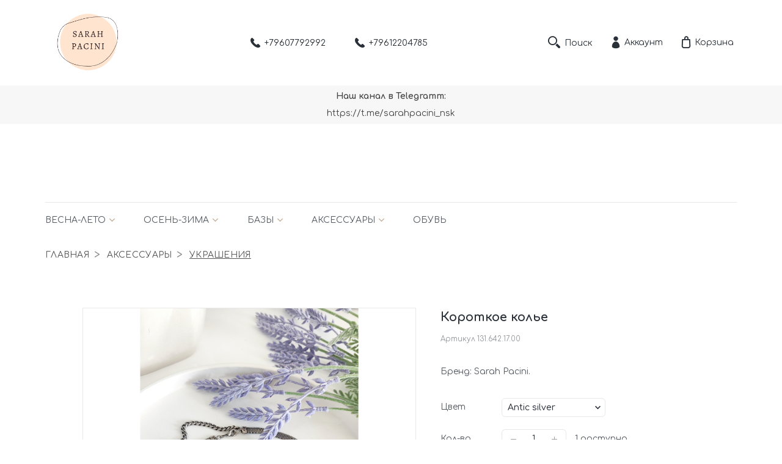

--- FILE ---
content_type: text/html; charset=utf-8
request_url: https://sarahpacini.shop/product/korotkoe-kolie
body_size: 14208
content:








<!DOCTYPE html>
<html class="palette_1" >
  <head><meta data-config="{&quot;product_id&quot;:229962893}" name="page-config" content="" /><meta data-config="{&quot;money_with_currency_format&quot;:{&quot;delimiter&quot;:&quot; &quot;,&quot;separator&quot;:&quot;.&quot;,&quot;format&quot;:&quot;%n %u&quot;,&quot;unit&quot;:&quot;руб&quot;,&quot;show_price_without_cents&quot;:1},&quot;currency_code&quot;:&quot;RUR&quot;,&quot;currency_iso_code&quot;:&quot;RUB&quot;,&quot;default_currency&quot;:{&quot;title&quot;:&quot;Российский рубль&quot;,&quot;code&quot;:&quot;RUR&quot;,&quot;rate&quot;:1.0,&quot;format_string&quot;:&quot;%n %u&quot;,&quot;unit&quot;:&quot;руб&quot;,&quot;price_separator&quot;:&quot;&quot;,&quot;is_default&quot;:true,&quot;price_delimiter&quot;:&quot;&quot;,&quot;show_price_with_delimiter&quot;:true,&quot;show_price_without_cents&quot;:true},&quot;facebook&quot;:{&quot;pixelActive&quot;:false,&quot;currency_code&quot;:&quot;RUB&quot;,&quot;use_variants&quot;:null},&quot;vk&quot;:{&quot;pixel_active&quot;:null,&quot;price_list_id&quot;:null},&quot;new_ya_metrika&quot;:true,&quot;ecommerce_data_container&quot;:&quot;dataLayer&quot;,&quot;common_js_version&quot;:null,&quot;vue_ui_version&quot;:null,&quot;feedback_captcha_enabled&quot;:null,&quot;account_id&quot;:850384,&quot;hide_items_out_of_stock&quot;:false,&quot;forbid_order_over_existing&quot;:true,&quot;minimum_items_price&quot;:null,&quot;enable_comparison&quot;:true,&quot;locale&quot;:&quot;ru&quot;,&quot;client_group&quot;:null,&quot;consent_to_personal_data&quot;:{&quot;active&quot;:true,&quot;obligatory&quot;:true,&quot;description&quot;:&quot;\u003cp\u003eНастоящим подтверждаю, что я ознакомлен и согласен с условиями \u003ca href=\&quot;/page/oferta\&quot; target=\&quot;blank\&quot;\u003eоферты и политики конфиденциальности\u003c/a\u003e.\u003c/p\u003e&quot;},&quot;recaptcha_key&quot;:&quot;6LfXhUEmAAAAAOGNQm5_a2Ach-HWlFKD3Sq7vfFj&quot;,&quot;recaptcha_key_v3&quot;:&quot;6LcZi0EmAAAAAPNov8uGBKSHCvBArp9oO15qAhXa&quot;,&quot;yandex_captcha_key&quot;:&quot;ysc1_ec1ApqrRlTZTXotpTnO8PmXe2ISPHxsd9MO3y0rye822b9d2&quot;,&quot;checkout_float_order_content_block&quot;:true,&quot;available_products_characteristics_ids&quot;:null,&quot;sber_id_app_id&quot;:&quot;5b5a3c11-72e5-4871-8649-4cdbab3ba9a4&quot;,&quot;theme_generation&quot;:3,&quot;quick_checkout_captcha_enabled&quot;:false,&quot;max_order_lines_count&quot;:500,&quot;sber_bnpl_min_amount&quot;:1000,&quot;sber_bnpl_max_amount&quot;:150000,&quot;counter_settings&quot;:{&quot;data_layer_name&quot;:&quot;dataLayer&quot;,&quot;new_counters_setup&quot;:false,&quot;add_to_cart_event&quot;:true,&quot;remove_from_cart_event&quot;:true,&quot;add_to_wishlist_event&quot;:true},&quot;site_setting&quot;:{&quot;show_cart_button&quot;:true,&quot;show_service_button&quot;:false,&quot;show_marketplace_button&quot;:false,&quot;show_quick_checkout_button&quot;:false},&quot;warehouses&quot;:[],&quot;captcha_type&quot;:&quot;google&quot;,&quot;human_readable_urls&quot;:false}" name="shop-config" content="" /><meta name='js-evnvironment' content='production' /><meta name='default-locale' content='ru' /><meta name='insales-redefined-api-methods' content="[]" /><script type="text/javascript" src="https://static.insales-cdn.com/assets/static-versioned/v3.72/static/libs/lodash/4.17.21/lodash.min.js"></script>
<!--InsalesCounter -->
<script type="text/javascript">
(function() {
  if (typeof window.__insalesCounterId !== 'undefined') {
    return;
  }

  try {
    Object.defineProperty(window, '__insalesCounterId', {
      value: 850384,
      writable: true,
      configurable: true
    });
  } catch (e) {
    console.error('InsalesCounter: Failed to define property, using fallback:', e);
    window.__insalesCounterId = 850384;
  }

  if (typeof window.__insalesCounterId === 'undefined') {
    console.error('InsalesCounter: Failed to set counter ID');
    return;
  }

  let script = document.createElement('script');
  script.async = true;
  script.src = '/javascripts/insales_counter.js?7';
  let firstScript = document.getElementsByTagName('script')[0];
  firstScript.parentNode.insertBefore(script, firstScript);
})();
</script>
<!-- /InsalesCounter -->

    <!-- meta -->
<meta charset="UTF-8" />

<title>Короткое колье - купить в интернет магазине Sarah Pacini</title><meta name="description" content="Купить Короткое колье в интернет-магазине Sarah Pacini.
Цена - 10 900 руб. Быстрая доставка.
☎️ +79607792992
Смотрите все товары в разделе «Украшения»
">
<style lang="scss">
:root {
  --color-background-1:#ffffff;
  --color-background-sub-1:#ffffff;
  --color-text-1:#282f36;
  --color-link-1:#bfa58e;
  --color-border-1:#e6e8e9;


  --color-background-2:#ffffff;
  --color-background-sub-2:#ffe5cf;
  --color-text-2:#ffe5cf;
  --color-link-2:#ffe5cf;
  --color-border-2:#e5e5e5;


  --color-background-3:#f5f5f5;
  --color-background-sub-3:#ffe5cf;
  --color-text-3:#434343;
  --color-link-3:#434343;
  --color-border-3:#e5e5e5;

  --color-border-1:#e6e8e9;



  --logotype-font-family: "El Messiri";
  --font-size-logo: 40px;
  --font-family-primary: "Comfortaa";
  --font-size-primary: 14px;
  --font-weight: 400;
  --layout-width: 1160px;
  
  --body_background_color:#ffffff;
  --body_background_use:;
  --body_background_type:stretch;
  --background_container_use:1;
  --icon-size:1.15rem;
  --border-radius:6px;
  --button-size:1rem;
  --mask-pack:;
  --collection_size:12;
  --product_not_available:hidden;
  --collection_product_always_link:0;
  --enabled_live_search:0;
  --body_background_image:url(https://static.insales-cdn.com/assets/1/1014/1459190/1736006949/body_background_image.jpg);
  --language_locale:ru;

  --collection_product_layout:;
  --collection_product_labels_layout:;
  --collection_product_image_change:;
  --collection_product_show_compare:;
  --collection_product_variants:;
  --collection_product_variants_limit:;
  --collection_products_anime:;
  --collection_products_anime_repeat_once:;
  --collection_product_show_variant_caption:;
  --collection_product_hide_variant_on_mobile:;
  --collection_product_image_fit:;
  --collection_product_image_ratio:;
  --theme-layout-delta:1;
  --theme-fixed-sidebar-color:#ffffff;
  --background_container:#fafafa;
  
  --breadcrumb_setter:theme=angle-delimeter, uppercase, active-underline;colorSheme=mono;showPageHeading=false;
  --breadcrumb_horizontal_align:;
}
[v-cloak] {
  display: none;
}
</style>


<meta data-config="{&quot;feedback_captcha_enabled&quot;: false }" name="theme-settings" content=""><script type="text/javascript">
  window.disalow_insales_product_schema = true
</script>
<meta name="robots" content="index,follow" />
<meta http-equiv="X-UA-Compatible" content="IE=edge,chrome=1" />
<meta name="viewport" content="width=device-width, initial-scale=1.0" />
<meta name="SKYPE_TOOLBAR" content="SKYPE_TOOLBAR_PARSER_COMPATIBLE" />
<meta name="format-detection" content="telephone=no"><!-- FIXME: правильные пути сразу из платформы -->









<meta name="handle" content="[]" data-current-collection="[]"


>
<script>
  var menuPaths = {
    collections: [],
    
    
  }
</script>

<script type="text/javascript">
  function domReady() {
    if (!location.pathname.includes('/bank_receipts') && !location.pathname.includes('/new_order')) {
      return;
    }
    if (location.pathname.includes('/new_order')) {
      var elButton = document.querySelector('.js-co-sidebar-toggler');
      var elContainer = document.querySelector('.js-co-sidebar-toggler + .js-co-sidebar');
      if (elButton) {
        elButton.onclick = function(e){
          var containerDisplay = elContainer.style.display;
          if(containerDisplay == 'block'){
            elContainer.style.display = 'none';
          } else{
            elContainer.style.display = 'block';
          }
        }
      }

      var elCheckbox = document.querySelector('[for="order_use_bonus_points"] input.js-input-field');
      var elContainer2 = document.querySelector('[for="order_use_bonus_points"] + .bonus_points');
      if (elCheckbox) {
        elCheckbox.onchange = function(e){
          if(elCheckbox.checked){
            elContainer2.style.display = 'block';
          } else{
            elContainer2.style.display = 'none';
          }
        }
      }
    }
    else {
      function getPdf(el) {
        el.onclick = function(e) {
          var target = e.target;
          var action = target.getAttribute('formaction');
          target.setAttribute('type', 'submit');
        }
      }
      new getPdf(get_pdf_receipt);
    }
  }
  document.addEventListener("DOMContentLoaded", domReady);
</script>





<!-- canonical url--><link rel="canonical" href="https://sarahpacini.shop/product/korotkoe-kolie"/>


<!-- rss feed-->
    <meta property="og:title" content="Короткое колье">
    <meta property="og:type" content="website">
    <meta property="og:url" content="https://sarahpacini.shop/product/korotkoe-kolie">

    
      <meta property="og:image" content="https://static.insales-cdn.com/images/products/1/3737/2640932505/IMG_20260108_135205.jpg">
    




<!-- icons-->
<link rel="icon" type="image/png" sizes="16x16" href="https://static.insales-cdn.com/assets/1/1014/1459190/1736006949/favicon.png" />
    <link rel="stylesheet" type="text/css" href="https://static.insales-cdn.com/assets/vue-ui/vue.ui.v1.19.25.css">
    
    <script src="https://code.jquery.com/jquery-3.3.1.min.js"></script>
    
    <script>
$(document).ready(function() { 
  var button = $('#button-up');	
  $(window).scroll (function () {
    if ($(this).scrollTop () > 300) {
      button.fadeIn();
    } else {
      button.fadeOut();
    }
});	 
button.on('click', function(){
$('body, html').animate({
scrollTop: 0
}, 800);
return false;
});		 
});
</script>	
  <meta name='product-id' content='229962893' />
</head>
  <body>
<!-- Yandex.Metrika counter -->
<script type="text/javascript" >
   (function(m,e,t,r,i,k,a){m[i]=m[i]||function(){(m[i].a=m[i].a||[]).push(arguments)};
   m[i].l=1*new Date();k=e.createElement(t),a=e.getElementsByTagName(t)[0],k.async=1,k.src=r,a.parentNode.insertBefore(k,a)})
   (window, document, "script", "https://mc.yandex.ru/metrika/tag.js", "ym");

   ym(65943160, "init", {
        webvisor:true,
        ecommerce:dataLayer,
        clickmap:true,
        trackLinks:true,
        accurateTrackBounce:true
   });
</script>
<script type="text/javascript">
  window.dataLayer = window.dataLayer || [];
  window.dataLayer.push({"ecommerce":{"currencyCode":"RUB","detail":{"products":[{"id":229962893,"name":"Короткое колье","category":"Каталог","price":10900.0}]}}});
</script>
<noscript><div><img src="https://mc.yandex.ru/watch/65943160" style="position:absolute; left:-9999px;" alt="" /></div></noscript>
<!-- /Yandex.Metrika counter -->

    <noscript>
<div class="njs-alert-overlay">
  <div class="njs-alert-wrapper">
    <div class="njs-alert">
      <p>Включите в вашем браузере JavaScript!</p>
    </div>
  </div>
</div>
</noscript>

    <div id="app"
      checkbox-hide-native
      radio-hide-native
      icon-theme="rounded"
      date-format="dd mmmm yyyy"
      date-format-comments="dd mmmm yyyy"
      layout-version="1"
    >
    <div class='wrapper-cloak layout-clear ' v-cloak >

      <header>
      
        <ui-layout-part
  class="top-panel-menu"
  settings-bind="16271993"
  hot-conf
  palette="palette_1"
  color-sheme="background-main"
  v-hidden="[,'','md',['md','']]"
  type="header"
  
  wide-background
  
  
  padding-top="1"
  padding-bottom="1"
>
<ui-grid
  vertical-align="center"
  horizontal-align="between"
>
  <ui-grid-cell
    cells='5'
    cells-xs='1'
    class="pl-0i"
  >
    <ui-modal-toggle
      color-sheme=transparent
      modal-name="top_menu"
    >
      <ui-icon icon="menu.mobile"></ui-icon>
    </ui-modal-toggle>
  </ui-grid-cell>
  <ui-grid-cell
    class="text-center"
    cells="2"
    cells-sm="2"
      >
        
        
        <ui-logotype
          v-hidden="[['','ss']]"
          logotype-type="image"
          image="https://static.insales-cdn.com/assets/1/1014/1459190/1736006949/logotype.jpg"
          title="Sarah Pacini"
        >
        </ui-logotype>
      </a>
  </ui-grid-cell>
  <ui-grid-cell
    cells="5"
    cells-sm='5'
    cells-xs='7'
  >
    <ui-grid
      vertical-align="center"
      horizontal-align="right"
      hr-gutter="1rem"
    >
      <ui-grid-cell>
        <ui-modal-toggle
          color-sheme='transparent'
          theme="no-padding"
          icon="fa fa-search"
          modal-name="top_menu_search"
        >
        </ui-modal-toggle>
      </ui-grid-cell>

      
          <ui-grid-cell
            >
             <ui-button
                variant="link"
                color-sheme='transparent'
                theme="no-padding, decoration_none"
                href="/client_account/orders"
                title=""
                >
                <ui-icon icon="fas fa-user" />
             </ui-button>
          </ui-grid-cell>
      

      

      <ui-grid-cell class='top-panel-cart'>
        <ui-cart-widget
          color-sheme="transparent"
          title="Корзина"
          hide-amount
        >
        </ui-cart-widget>
      </ui-grid-cell>
      <ui-grid-cell>
        <ui-languages
          :list-languages="[{&quot;title&quot;:&quot;Русский&quot;,&quot;icon_url&quot;:&quot;https://static.insales-cdn.com/images/flags/1/3273/904393/flag/ru.png&quot;,&quot;locale&quot;:&quot;ru&quot;,&quot;switch_url&quot;:&quot;/product/korotkoe-kolie&quot;}]"
  ></ui-languages>
      </ui-grid-cell>
    </ui-grid>
    </ui-grid-cell>
  </ui-grid>

    <ui-modal
      class="palette_1"
      icon-close="icon-times"
      name="top_menu"
      show-overlay
      type="panel"
      position="left"
      animation="slideFromLeft"
    >

      <ui-grid-cell cells='12'>
        <div>
          <ui-text
            class="font-size_h2 font-weight_bold"
            style="padding: 1rem 0;"
          >
            Меню
          </ui-text>
          
          <ui-async-menu
    hot-conf
class=""
:config="{
            1: {
              type: 'drop',
              position: 'bottom',
              icons: ['fa fa-angle-right', 'fa fa-angle-left']
            },
            default: {
              type: 'drop',
              position: 'bottom',
              icons: ['fa fa-angle-right', 'fa fa-angle-left']
            }
          }"
layout="vertical_1"
theme=""
color-sheme="default"
data-menu-id=""
vertical-align="top"
horizontal-align="left"
base-class="mobile"

setter=""
    
    data-menu-handle=""
    ><ui-async-menu-item
        hot-conf
        layout="default"
        color-sheme="default"
        theme="active-text-underline"
        data-menu-item-id="10025784"
       opened-current 
      >
        <a is="ui-async-menu-link"
          href="/"
          link-source="menu"
          
        >Главная</a>
      </ui-async-menu-item><ui-async-menu-item
        hot-conf
        layout="default"
        color-sheme="default"
        theme="active-text-underline"
        data-menu-item-id="9981550"
       opened-current 
      >
        <a is="ui-async-menu-link"
          href="/collection/all"
          link-source="menu"
          
        >Каталог</a>
      </ui-async-menu-item><ui-async-menu-item
        hot-conf
        layout="default"
        color-sheme="default"
        theme="active-text-underline"
        data-menu-item-id="10025787"
       opened-current 
      >
        <a is="ui-async-menu-link"
          href="/page/contacts"
          link-source="menu"
          
        >Контакты</a>
      </ui-async-menu-item><ui-async-menu-item
        hot-conf
        layout="default"
        color-sheme="default"
        theme="active-text-underline"
        data-menu-item-id="10025834"
       opened-current 
      >
        <a is="ui-async-menu-link"
          href="https://api.whatsapp.com/send?phone=79607792992&text=&source=&data=&app_absent="
          link-source="menu"
          
        >8 960 779 29 92</a>
      </ui-async-menu-item></ui-async-menu>
          
        </div>
      </ui-grid-cell>

      <ui-grid-cell>
        <ui-text
          class="font-weight_bold font-size_h2"
          style="padding: 1rem 0;"
        >
          Каталог
        </ui-text>
        <div>
          
          
          <ui-async-menu
      hot-conf
class=""
:config="{
            1: {
              type: 'collapse',
              direction: 'vertical',
              icons: ['fa fa-angle-right', 'fa fa-angle-left']
            },
            default: {
              position: 'bottom',
              type: 'collapse',
              direction: 'vertical',
              icons: ['fa fa-angle-right', 'fa fa-angle-left']
            }
          }"
layout="vertical_1"
theme=""
color-sheme="default"
data-menu-id="collection-menu"
vertical-align="top"
horizontal-align="left"
base-class="mobile"

setter=""
    ><ui-async-menu-item
            hot-conf
            layout="default"
            color-sheme="default"
            theme="active-text-underline"
           opened-current 
          >
            <a is="ui-async-menu-link"
              href="/collection/osen-zima"
              link-handle="osen-zima"
              link-source="collection"
            >Весна-лето</a><ui-async-menu slot="submenu"/><ui-async-menu-item
            hot-conf
            layout="default"
            color-sheme="default"
            theme="active-text-underline"
           opened-current 
          >
            <a is="ui-async-menu-link"
              href="/collection/trikotazh-2"
              link-handle="trikotazh-2"
              link-source="collection"
            >Блузы, джемперы</a></ui-async-menu-item><ui-async-menu-item
            hot-conf
            layout="default"
            color-sheme="default"
            theme="active-text-underline"
           opened-current 
          >
            <a is="ui-async-menu-link"
              href="/collection/platya-i-tuniki"
              link-handle="platya-i-tuniki"
              link-source="collection"
            >Платья и туники</a></ui-async-menu-item><ui-async-menu-item
            hot-conf
            layout="default"
            color-sheme="default"
            theme="active-text-underline"
           opened-current 
          >
            <a is="ui-async-menu-link"
              href="/collection/bryuki-i-legginsy"
              link-handle="bryuki-i-legginsy"
              link-source="collection"
            >Брюки и леггинсы</a></ui-async-menu-item><ui-async-menu-item
            hot-conf
            layout="default"
            color-sheme="default"
            theme="active-text-underline"
           opened-current 
          >
            <a is="ui-async-menu-link"
              href="/collection/yubki"
              link-handle="yubki"
              link-source="collection"
            >Юбки</a></ui-async-menu-item><ui-async-menu-item
            hot-conf
            layout="default"
            color-sheme="default"
            theme="active-text-underline"
           opened-current 
          >
            <a is="ui-async-menu-link"
              href="/collection/kardigany-i-poncho"
              link-handle="kardigany-i-poncho"
              link-source="collection"
            >Кардиганы</a></ui-async-menu-item><ui-async-menu-item
            hot-conf
            layout="default"
            color-sheme="default"
            theme="active-text-underline"
           opened-current 
          >
            <a is="ui-async-menu-link"
              href="/collection/zhakety-i-trenchi"
              link-handle="zhakety-i-trenchi"
              link-source="collection"
            >Жакеты и тренчи</a></ui-async-menu-item><ui-async-menu-item
            hot-conf
            layout="default"
            color-sheme="default"
            theme="active-text-underline"
           opened-current 
          >
            <a is="ui-async-menu-link"
              href="/collection/rubashki-2"
              link-handle="rubashki-2"
              link-source="collection"
            >Рубашки</a></ui-async-menu-item><ui-async-menu-item
            hot-conf
            layout="default"
            color-sheme="default"
            theme="active-text-underline"
           opened-current 
          >
            <a is="ui-async-menu-link"
              href="/collection/verhnyaya-odezhda-2"
              link-handle="verhnyaya-odezhda-2"
              link-source="collection"
            >Верхняя одежда</a></ui-async-menu-item><ui-async-menu-item
            hot-conf
            layout="default"
            color-sheme="default"
            theme="active-text-underline"
           opened-current 
          >
            <a is="ui-async-menu-link"
              href="/collection/palantiny"
              link-handle="palantiny"
              link-source="collection"
            >Палантины</a></ui-async-menu-item></ui-async-menu></ui-async-menu-item><ui-async-menu-item
            hot-conf
            layout="default"
            color-sheme="default"
            theme="active-text-underline"
           opened-current 
          >
            <a is="ui-async-menu-link"
              href="/collection/odezhda"
              link-handle="odezhda"
              link-source="collection"
            >Осень-зима</a><ui-async-menu slot="submenu"/><ui-async-menu-item
            hot-conf
            layout="default"
            color-sheme="default"
            theme="active-text-underline"
           opened-current 
          >
            <a is="ui-async-menu-link"
              href="/collection/trikotazh"
              link-handle="trikotazh"
              link-source="collection"
            >Джемперы, свитеры</a></ui-async-menu-item><ui-async-menu-item
            hot-conf
            layout="default"
            color-sheme="default"
            theme="active-text-underline"
           opened-current 
          >
            <a is="ui-async-menu-link"
              href="/collection/katalog-1-6fb082"
              link-handle="katalog-1-6fb082"
              link-source="collection"
            >Платья и туники</a></ui-async-menu-item><ui-async-menu-item
            hot-conf
            layout="default"
            color-sheme="default"
            theme="active-text-underline"
           opened-current 
          >
            <a is="ui-async-menu-link"
              href="/collection/katalog-1-0e4613"
              link-handle="katalog-1-0e4613"
              link-source="collection"
            >Брюки и леггинсы</a></ui-async-menu-item><ui-async-menu-item
            hot-conf
            layout="default"
            color-sheme="default"
            theme="active-text-underline"
           opened-current 
          >
            <a is="ui-async-menu-link"
              href="/collection/katalog-1-25be89"
              link-handle="katalog-1-25be89"
              link-source="collection"
            >Юбки</a></ui-async-menu-item><ui-async-menu-item
            hot-conf
            layout="default"
            color-sheme="default"
            theme="active-text-underline"
           opened-current 
          >
            <a is="ui-async-menu-link"
              href="/collection/kardigany"
              link-handle="kardigany"
              link-source="collection"
            >Кардиганы</a></ui-async-menu-item><ui-async-menu-item
            hot-conf
            layout="default"
            color-sheme="default"
            theme="active-text-underline"
           opened-current 
          >
            <a is="ui-async-menu-link"
              href="/collection/rubashki"
              link-handle="rubashki"
              link-source="collection"
            >Рубашки</a></ui-async-menu-item><ui-async-menu-item
            hot-conf
            layout="default"
            color-sheme="default"
            theme="active-text-underline"
           opened-current 
          >
            <a is="ui-async-menu-link"
              href="/collection/kardigany-zhakety"
              link-handle="kardigany-zhakety"
              link-source="collection"
            >Жакеты и тренчи</a></ui-async-menu-item><ui-async-menu-item
            hot-conf
            layout="default"
            color-sheme="default"
            theme="active-text-underline"
           opened-current 
          >
            <a is="ui-async-menu-link"
              href="/collection/verhnyaya-odezhda"
              link-handle="verhnyaya-odezhda"
              link-source="collection"
            >Верхняя одежда</a></ui-async-menu-item><ui-async-menu-item
            hot-conf
            layout="default"
            color-sheme="default"
            theme="active-text-underline"
           opened-current 
          >
            <a is="ui-async-menu-link"
              href="/collection/sharfy-i-shapki"
              link-handle="sharfy-i-shapki"
              link-source="collection"
            >Шарфы и шапки</a></ui-async-menu-item></ui-async-menu></ui-async-menu-item><ui-async-menu-item
            hot-conf
            layout="default"
            color-sheme="default"
            theme="active-text-underline"
           opened-current 
          >
            <a is="ui-async-menu-link"
              href="/collection/bazy"
              link-handle="bazy"
              link-source="collection"
            >Базы</a><ui-async-menu slot="submenu"/><ui-async-menu-item
            hot-conf
            layout="default"
            color-sheme="default"
            theme="active-text-underline"
           opened-current 
          >
            <a is="ui-async-menu-link"
              href="/collection/longslivy-vodolazki"
              link-handle="longslivy-vodolazki"
              link-source="collection"
            >Лонгсливы, водолазки</a></ui-async-menu-item><ui-async-menu-item
            hot-conf
            layout="default"
            color-sheme="default"
            theme="active-text-underline"
           opened-current 
          >
            <a is="ui-async-menu-link"
              href="/collection/futbolki-topy"
              link-handle="futbolki-topy"
              link-source="collection"
            >Футболки, топы</a></ui-async-menu-item><ui-async-menu-item
            hot-conf
            layout="default"
            color-sheme="default"
            theme="active-text-underline"
           opened-current 
          >
            <a is="ui-async-menu-link"
              href="/collection/udlinennye-bazy"
              link-handle="udlinennye-bazy"
              link-source="collection"
            >Удлиненные базы</a></ui-async-menu-item><ui-async-menu-item
            hot-conf
            layout="default"
            color-sheme="default"
            theme="active-text-underline"
           opened-current 
          >
            <a is="ui-async-menu-link"
              href="/collection/setki"
              link-handle="setki"
              link-source="collection"
            >Сетки</a></ui-async-menu-item></ui-async-menu></ui-async-menu-item><ui-async-menu-item
            hot-conf
            layout="default"
            color-sheme="default"
            theme="active-text-underline"
           opened-current 
          >
            <a is="ui-async-menu-link"
              href="/collection/aksessuary"
              link-handle="aksessuary"
              link-source="collection"
            >Аксессуары</a><ui-async-menu slot="submenu"/><ui-async-menu-item
            hot-conf
            layout="default"
            color-sheme="default"
            theme="active-text-underline"
           opened-current 
          >
            <a is="ui-async-menu-link"
              href="/collection/aksessuary-golovnye-ubory"
              link-handle="aksessuary-golovnye-ubory"
              link-source="collection"
            >Украшения</a></ui-async-menu-item><ui-async-menu-item
            hot-conf
            layout="default"
            color-sheme="default"
            theme="active-text-underline"
           opened-current 
          >
            <a is="ui-async-menu-link"
              href="/collection/remni"
              link-handle="remni"
              link-source="collection"
            >Ремни</a></ui-async-menu-item><ui-async-menu-item
            hot-conf
            layout="default"
            color-sheme="default"
            theme="active-text-underline"
           opened-current 
          >
            <a is="ui-async-menu-link"
              href="/collection/sumki"
              link-handle="sumki"
              link-source="collection"
            >Сумки</a></ui-async-menu-item><ui-async-menu-item
            hot-conf
            layout="default"
            color-sheme="default"
            theme="active-text-underline"
           opened-current 
          >
            <a is="ui-async-menu-link"
              href="/collection/mitenki"
              link-handle="mitenki"
              link-source="collection"
            >Митенки</a></ui-async-menu-item></ui-async-menu></ui-async-menu-item><ui-async-menu-item
            hot-conf
            layout="default"
            color-sheme="default"
            theme="active-text-underline"
           opened-current 
          >
            <a is="ui-async-menu-link"
              href="/collection/obuv"
              link-handle="obuv"
              link-source="collection"
            >Обувь</a></ui-async-menu-item></ui-async-menu>
        </div>
      </ui-grid-cell>
    </ui-modal>

    <ui-modal
      class="palette_1"
      icon-close="icon-times"
      name="top_menu_search"
      show-overlay
      type="panel"
      position="top"
    >
    <ui-grid-cell
      cells='12'
    >
    <ui-search-widget
      placeholder="Поиск"
      class="in-header"
      search-icon="fa fa-search"
    ></ui-search-widget>
    </ui-grid-cell>
  </ui-modal>
</ui-layout-part>

      
        


<ui-toolbar
  type="static"
  v-hidden="[['','sm'],'',,]"
  class="toolbar-header-widget toolbar-16312085"
>
  <ui-layout-part
    hot-conf
    settings-bind="16312085"
    padding-top="0"
    padding-bottom="0"
    palette="palette_1"
    color-sheme="background-main"
    type="widget"
    
    wide-background
    
    
    :dinamic-variables="[
    {
      settings: 'logo-max-width',
      prop: '--logo-max-width',
      value: '140',
      unit: 'px'
    }
    ]"
 >
  <ui-header-widget
    hot-conf
    layout="logo_phone_controls"
  >

<!-- logo -->
<ui-header-block
  area-name="logo"
>


  <ui-logotype
    hot-conf
    logotype-type="image"
    image="https://static.insales-cdn.com/assets/1/1014/1459190/1736006949/logotype.jpg"
    title="Sarah Pacini"
    logo-max-width="140"
  >
  </ui-logotype>
</ui-header-block>

<!-- phone -->
<ui-header-block
  area-name="phone"
  >
  
<ui-phone
   hot-conf
   color-sheme="transparent-background-color-text"
   theme="no-padding"
   icon="icon-phone"
   phone="+79607792992"
>
  <ui-editor>
    
      +79607792992
    
  </ui-editor>
</ui-phone>


<ui-phone
  hot-conf
  color-sheme="transparent-background-color-text"
  theme="no-padding"
  icon="icon-phone"
  phone="+79612204785"
>
    <ui-editor>
       +79612204785
    </ui-editor>
</ui-phone>
  

</ui-header-block>

<!-- controls -->
<ui-header-block
  area-name="controls"
>

<ui-modal-toggle
      color-sheme='transparent'
      theme="no-padding"
      icon="search.button"
      modal-name="top_menu_search16312085"
    >
    Поиск
</ui-modal-toggle>


  <ui-cabinet-widget
    title="Аккаунт"
    :use-badge="true"
  >
    Аккаунт
  </ui-cabinet-widget>




  <ui-cart-widget
    hot-conf
    layout="view-drop_1"
    title="Корзина"
    cart-clear-caption="Корзина пуста"
    go-to-cart-caption="Перейти к корзине"
    cart-price-caption="Всего: "
    hide-amount
    drop
    drop-list-layout="view-drop_2"
    theme="auto"
    class="color-text"
    :use-badge="true"
    
    not-last
    
  >
    <template slot="caption">Корзина</template>
  </ui-cart-widget>





</ui-header-block>
<!-- /controls -->

</ui-header-widget>
</ui-layout-part>
</ui-toolbar>



<!-- search modal -->
<ui-modal
  class="palette_1"
  icon-close="fa fa-close"
  name="top_menu_search16312085"
  :fade-time="2000"
  show-overlay
  type="modal"
>
  <ui-grid-cell cells='12' class="mt-1 mb-1">
    <ui-search-widget
      placeholder="Поиск"
      class="in-header fade_in_scale"
      search-icon="search.button"
      autofocus
    ></ui-search-widget>
  </ui-grid-cell>
</ui-modal>

      
        <ui-layout-part
 settings-bind="53916463"
 palette="palette_3"
 padding-top="2"
 padding-bottom="2"
 margin-top="0"
 margin-bottom="10"
 color-sheme="background-main"
 is-adaptive-vertical-margin
 type="widget"
 
  wide-background
 
 
 
  hot-conf
  v-hidden="[,'',,]"
>

  <ui-editor>
    <p style="text-align: center;"><strong>Наш канал в Telegramm:</strong></p><p style="text-align: center;">https://t.me/sarahpacini_nsk</p>
  </ui-editor>

</ui-layout-part>

      
        

<ui-grid-cell
class="palette_1"
v-hidden="[,'','md',['md','']]"
>
<ui-layout-part
 class="header-menu-wrapper"
 type="widget"
 color-sheme="background-sub"
 
  wide-background
 
 
 ><ui-menu
      hot-conf
class=""
:config="{
     1: {
	   position: 'bottom',
       type: 'drop',
       direction: 'horizontal',
       icons: ['fas fa-angle-down', 'fas fa-angle-up']
     },
  	2: {
   	   position: 'bottom',
       type: 'drop',
       direction: 'vertical',
       icons: ['fas fa-angle-right', 'fas fa-angle-left']
  	},
     default: {
       position: 'right',
       type: 'drop',
       direction: 'vertical',
       icons: ['fa fa-angle-right', 'fa fa-angle-left']
     }
   }"
layout=""
theme="horizontal-align_left"
color-sheme="is-nav-header"
data-menu-id="collection-menu"
vertical-align="top"
horizontal-align="left"
base-class="header"

setter=""
    ><ui-menu-item
            hot-conf
            layout="is-nav-header"
            color-sheme="is-nav-header"
            theme=""
          
          >
            <a is="ui-menu-link"
              href="/collection/osen-zima"
              link-handle="osen-zima"
              link-source="collection"
            >Весна-лето</a><ui-menu slot="submenu"/><ui-menu-item
            hot-conf
            layout="is-nav-header"
            color-sheme="is-nav-header"
            theme=""
          
          >
            <a is="ui-menu-link"
              href="/collection/trikotazh-2"
              link-handle="trikotazh-2"
              link-source="collection"
            >Блузы, джемперы</a></ui-menu-item><ui-menu-item
            hot-conf
            layout="is-nav-header"
            color-sheme="is-nav-header"
            theme=""
          
          >
            <a is="ui-menu-link"
              href="/collection/platya-i-tuniki"
              link-handle="platya-i-tuniki"
              link-source="collection"
            >Платья и туники</a></ui-menu-item><ui-menu-item
            hot-conf
            layout="is-nav-header"
            color-sheme="is-nav-header"
            theme=""
          
          >
            <a is="ui-menu-link"
              href="/collection/bryuki-i-legginsy"
              link-handle="bryuki-i-legginsy"
              link-source="collection"
            >Брюки и леггинсы</a></ui-menu-item><ui-menu-item
            hot-conf
            layout="is-nav-header"
            color-sheme="is-nav-header"
            theme=""
          
          >
            <a is="ui-menu-link"
              href="/collection/yubki"
              link-handle="yubki"
              link-source="collection"
            >Юбки</a></ui-menu-item><ui-menu-item
            hot-conf
            layout="is-nav-header"
            color-sheme="is-nav-header"
            theme=""
          
          >
            <a is="ui-menu-link"
              href="/collection/kardigany-i-poncho"
              link-handle="kardigany-i-poncho"
              link-source="collection"
            >Кардиганы</a></ui-menu-item><ui-menu-item
            hot-conf
            layout="is-nav-header"
            color-sheme="is-nav-header"
            theme=""
          
          >
            <a is="ui-menu-link"
              href="/collection/zhakety-i-trenchi"
              link-handle="zhakety-i-trenchi"
              link-source="collection"
            >Жакеты и тренчи</a></ui-menu-item><ui-menu-item
            hot-conf
            layout="is-nav-header"
            color-sheme="is-nav-header"
            theme=""
          
          >
            <a is="ui-menu-link"
              href="/collection/rubashki-2"
              link-handle="rubashki-2"
              link-source="collection"
            >Рубашки</a></ui-menu-item><ui-menu-item
            hot-conf
            layout="is-nav-header"
            color-sheme="is-nav-header"
            theme=""
          
          >
            <a is="ui-menu-link"
              href="/collection/verhnyaya-odezhda-2"
              link-handle="verhnyaya-odezhda-2"
              link-source="collection"
            >Верхняя одежда</a></ui-menu-item><ui-menu-item
            hot-conf
            layout="is-nav-header"
            color-sheme="is-nav-header"
            theme=""
          
          >
            <a is="ui-menu-link"
              href="/collection/palantiny"
              link-handle="palantiny"
              link-source="collection"
            >Палантины</a></ui-menu-item></ui-menu></ui-menu-item><ui-menu-item
            hot-conf
            layout="is-nav-header"
            color-sheme="is-nav-header"
            theme=""
          
          >
            <a is="ui-menu-link"
              href="/collection/odezhda"
              link-handle="odezhda"
              link-source="collection"
            >Осень-зима</a><ui-menu slot="submenu"/><ui-menu-item
            hot-conf
            layout="is-nav-header"
            color-sheme="is-nav-header"
            theme=""
          
          >
            <a is="ui-menu-link"
              href="/collection/trikotazh"
              link-handle="trikotazh"
              link-source="collection"
            >Джемперы, свитеры</a></ui-menu-item><ui-menu-item
            hot-conf
            layout="is-nav-header"
            color-sheme="is-nav-header"
            theme=""
          
          >
            <a is="ui-menu-link"
              href="/collection/katalog-1-6fb082"
              link-handle="katalog-1-6fb082"
              link-source="collection"
            >Платья и туники</a></ui-menu-item><ui-menu-item
            hot-conf
            layout="is-nav-header"
            color-sheme="is-nav-header"
            theme=""
          
          >
            <a is="ui-menu-link"
              href="/collection/katalog-1-0e4613"
              link-handle="katalog-1-0e4613"
              link-source="collection"
            >Брюки и леггинсы</a></ui-menu-item><ui-menu-item
            hot-conf
            layout="is-nav-header"
            color-sheme="is-nav-header"
            theme=""
          
          >
            <a is="ui-menu-link"
              href="/collection/katalog-1-25be89"
              link-handle="katalog-1-25be89"
              link-source="collection"
            >Юбки</a></ui-menu-item><ui-menu-item
            hot-conf
            layout="is-nav-header"
            color-sheme="is-nav-header"
            theme=""
          
          >
            <a is="ui-menu-link"
              href="/collection/kardigany"
              link-handle="kardigany"
              link-source="collection"
            >Кардиганы</a></ui-menu-item><ui-menu-item
            hot-conf
            layout="is-nav-header"
            color-sheme="is-nav-header"
            theme=""
          
          >
            <a is="ui-menu-link"
              href="/collection/rubashki"
              link-handle="rubashki"
              link-source="collection"
            >Рубашки</a></ui-menu-item><ui-menu-item
            hot-conf
            layout="is-nav-header"
            color-sheme="is-nav-header"
            theme=""
          
          >
            <a is="ui-menu-link"
              href="/collection/kardigany-zhakety"
              link-handle="kardigany-zhakety"
              link-source="collection"
            >Жакеты и тренчи</a></ui-menu-item><ui-menu-item
            hot-conf
            layout="is-nav-header"
            color-sheme="is-nav-header"
            theme=""
          
          >
            <a is="ui-menu-link"
              href="/collection/verhnyaya-odezhda"
              link-handle="verhnyaya-odezhda"
              link-source="collection"
            >Верхняя одежда</a></ui-menu-item><ui-menu-item
            hot-conf
            layout="is-nav-header"
            color-sheme="is-nav-header"
            theme=""
          
          >
            <a is="ui-menu-link"
              href="/collection/sharfy-i-shapki"
              link-handle="sharfy-i-shapki"
              link-source="collection"
            >Шарфы и шапки</a></ui-menu-item></ui-menu></ui-menu-item><ui-menu-item
            hot-conf
            layout="is-nav-header"
            color-sheme="is-nav-header"
            theme=""
          
          >
            <a is="ui-menu-link"
              href="/collection/bazy"
              link-handle="bazy"
              link-source="collection"
            >Базы</a><ui-menu slot="submenu"/><ui-menu-item
            hot-conf
            layout="is-nav-header"
            color-sheme="is-nav-header"
            theme=""
          
          >
            <a is="ui-menu-link"
              href="/collection/longslivy-vodolazki"
              link-handle="longslivy-vodolazki"
              link-source="collection"
            >Лонгсливы, водолазки</a></ui-menu-item><ui-menu-item
            hot-conf
            layout="is-nav-header"
            color-sheme="is-nav-header"
            theme=""
          
          >
            <a is="ui-menu-link"
              href="/collection/futbolki-topy"
              link-handle="futbolki-topy"
              link-source="collection"
            >Футболки, топы</a></ui-menu-item><ui-menu-item
            hot-conf
            layout="is-nav-header"
            color-sheme="is-nav-header"
            theme=""
          
          >
            <a is="ui-menu-link"
              href="/collection/udlinennye-bazy"
              link-handle="udlinennye-bazy"
              link-source="collection"
            >Удлиненные базы</a></ui-menu-item><ui-menu-item
            hot-conf
            layout="is-nav-header"
            color-sheme="is-nav-header"
            theme=""
          
          >
            <a is="ui-menu-link"
              href="/collection/setki"
              link-handle="setki"
              link-source="collection"
            >Сетки</a></ui-menu-item></ui-menu></ui-menu-item><ui-menu-item
            hot-conf
            layout="is-nav-header"
            color-sheme="is-nav-header"
            theme=""
          
          >
            <a is="ui-menu-link"
              href="/collection/aksessuary"
              link-handle="aksessuary"
              link-source="collection"
            >Аксессуары</a><ui-menu slot="submenu"/><ui-menu-item
            hot-conf
            layout="is-nav-header"
            color-sheme="is-nav-header"
            theme=""
          
          >
            <a is="ui-menu-link"
              href="/collection/aksessuary-golovnye-ubory"
              link-handle="aksessuary-golovnye-ubory"
              link-source="collection"
            >Украшения</a></ui-menu-item><ui-menu-item
            hot-conf
            layout="is-nav-header"
            color-sheme="is-nav-header"
            theme=""
          
          >
            <a is="ui-menu-link"
              href="/collection/remni"
              link-handle="remni"
              link-source="collection"
            >Ремни</a></ui-menu-item><ui-menu-item
            hot-conf
            layout="is-nav-header"
            color-sheme="is-nav-header"
            theme=""
          
          >
            <a is="ui-menu-link"
              href="/collection/sumki"
              link-handle="sumki"
              link-source="collection"
            >Сумки</a></ui-menu-item><ui-menu-item
            hot-conf
            layout="is-nav-header"
            color-sheme="is-nav-header"
            theme=""
          
          >
            <a is="ui-menu-link"
              href="/collection/mitenki"
              link-handle="mitenki"
              link-source="collection"
            >Митенки</a></ui-menu-item></ui-menu></ui-menu-item><ui-menu-item
            hot-conf
            layout="is-nav-header"
            color-sheme="is-nav-header"
            theme=""
          
          >
            <a is="ui-menu-link"
              href="/collection/obuv"
              link-handle="obuv"
              link-source="collection"
            >Обувь</a></ui-menu-item></ui-menu>

</ui-layout-part>
</ui-grid-cell>

      
        


<ui-layout-part
  hot-conf
  type="widget"
  settings-bind="16271996"
  padding-top="0"
  padding-bottom="0"
  palette="palette_1"
  color-sheme="background-main"
  
  wide-background
  
  
  v-hidden="[['','sm'],'',,]"
><div v-hidden="['', ['sm', '']]">
    <ui-modal-toggle
      color-sheme=transparent
      modal-name="top_menu16271996"
      theme="no-padding"
    >
      <ui-icon
        icon="menu.mobile"
      >
      </ui-icon>
    </ui-modal-toggle>
  </div>
  <div v-hidden="['', ['', 'sm']]"><ui-menu-layout hot-conf :dinamic-variables="[{
                  settings: 'menu-font-size',
                  prop: '--menu-font-size',
                  value: '1',
                  unit: 'rem'
                },
                {
                  settings: 'padding-item-hr',
                  prop: '--padding-item-hr',
                  value: '1.5',
                  unit: 'rem'
                },
                {
                  settings: 'border-width',
                  prop: '--border-width',
                  value: '1',
                  unit: 'px'
                }]"><ui-menu
      hot-conf
class=""
:config="{
     1: {
     position: 'bottom',
       type: 'drop',
       direction: 'row',
       icons: ['fas fa-angle-down', 'fas fa-angle-up']
     },
    2: {
       position: 'bottom',
       type: 'drop',
       direction: 'vertical',
       icons: ['fas fa-angle-right', 'fas fa-angle-left']
    },
     default: {
       position: 'right',
       type: 'drop',
       direction: 'vertical',
       icons: ['fa fa-angle-right', 'fa fa-angle-left']
     }
   }"
layout="view_1"
theme=",,,hover_link_1,font-normal,uppercase,menu-border-top"
color-sheme="default"
data-menu-id="collection-menu"
vertical-align="middle"
horizontal-align="left"
base-class="menu"
 on-line 
more-caption="Еще"setter=""
    ><ui-menu-item
            hot-conf
            layout="default"
            color-sheme="default"
            theme=""
          
          >
            <a is="ui-menu-link"
              href="/collection/osen-zima"
              link-handle="osen-zima"
              link-source="collection"
            >Весна-лето</a><ui-menu slot="submenu"/><ui-menu-item
            hot-conf
            layout="default"
            color-sheme="default"
            theme=""
          
          >
            <a is="ui-menu-link"
              href="/collection/trikotazh-2"
              link-handle="trikotazh-2"
              link-source="collection"
            >Блузы, джемперы</a></ui-menu-item><ui-menu-item
            hot-conf
            layout="default"
            color-sheme="default"
            theme=""
          
          >
            <a is="ui-menu-link"
              href="/collection/platya-i-tuniki"
              link-handle="platya-i-tuniki"
              link-source="collection"
            >Платья и туники</a></ui-menu-item><ui-menu-item
            hot-conf
            layout="default"
            color-sheme="default"
            theme=""
          
          >
            <a is="ui-menu-link"
              href="/collection/bryuki-i-legginsy"
              link-handle="bryuki-i-legginsy"
              link-source="collection"
            >Брюки и леггинсы</a></ui-menu-item><ui-menu-item
            hot-conf
            layout="default"
            color-sheme="default"
            theme=""
          
          >
            <a is="ui-menu-link"
              href="/collection/yubki"
              link-handle="yubki"
              link-source="collection"
            >Юбки</a></ui-menu-item><ui-menu-item
            hot-conf
            layout="default"
            color-sheme="default"
            theme=""
          
          >
            <a is="ui-menu-link"
              href="/collection/kardigany-i-poncho"
              link-handle="kardigany-i-poncho"
              link-source="collection"
            >Кардиганы</a></ui-menu-item><ui-menu-item
            hot-conf
            layout="default"
            color-sheme="default"
            theme=""
          
          >
            <a is="ui-menu-link"
              href="/collection/zhakety-i-trenchi"
              link-handle="zhakety-i-trenchi"
              link-source="collection"
            >Жакеты и тренчи</a></ui-menu-item><ui-menu-item
            hot-conf
            layout="default"
            color-sheme="default"
            theme=""
          
          >
            <a is="ui-menu-link"
              href="/collection/rubashki-2"
              link-handle="rubashki-2"
              link-source="collection"
            >Рубашки</a></ui-menu-item><ui-menu-item
            hot-conf
            layout="default"
            color-sheme="default"
            theme=""
          
          >
            <a is="ui-menu-link"
              href="/collection/verhnyaya-odezhda-2"
              link-handle="verhnyaya-odezhda-2"
              link-source="collection"
            >Верхняя одежда</a></ui-menu-item><ui-menu-item
            hot-conf
            layout="default"
            color-sheme="default"
            theme=""
          
          >
            <a is="ui-menu-link"
              href="/collection/palantiny"
              link-handle="palantiny"
              link-source="collection"
            >Палантины</a></ui-menu-item></ui-menu></ui-menu-item><ui-menu-item
            hot-conf
            layout="default"
            color-sheme="default"
            theme=""
          
          >
            <a is="ui-menu-link"
              href="/collection/odezhda"
              link-handle="odezhda"
              link-source="collection"
            >Осень-зима</a><ui-menu slot="submenu"/><ui-menu-item
            hot-conf
            layout="default"
            color-sheme="default"
            theme=""
          
          >
            <a is="ui-menu-link"
              href="/collection/trikotazh"
              link-handle="trikotazh"
              link-source="collection"
            >Джемперы, свитеры</a></ui-menu-item><ui-menu-item
            hot-conf
            layout="default"
            color-sheme="default"
            theme=""
          
          >
            <a is="ui-menu-link"
              href="/collection/katalog-1-6fb082"
              link-handle="katalog-1-6fb082"
              link-source="collection"
            >Платья и туники</a></ui-menu-item><ui-menu-item
            hot-conf
            layout="default"
            color-sheme="default"
            theme=""
          
          >
            <a is="ui-menu-link"
              href="/collection/katalog-1-0e4613"
              link-handle="katalog-1-0e4613"
              link-source="collection"
            >Брюки и леггинсы</a></ui-menu-item><ui-menu-item
            hot-conf
            layout="default"
            color-sheme="default"
            theme=""
          
          >
            <a is="ui-menu-link"
              href="/collection/katalog-1-25be89"
              link-handle="katalog-1-25be89"
              link-source="collection"
            >Юбки</a></ui-menu-item><ui-menu-item
            hot-conf
            layout="default"
            color-sheme="default"
            theme=""
          
          >
            <a is="ui-menu-link"
              href="/collection/kardigany"
              link-handle="kardigany"
              link-source="collection"
            >Кардиганы</a></ui-menu-item><ui-menu-item
            hot-conf
            layout="default"
            color-sheme="default"
            theme=""
          
          >
            <a is="ui-menu-link"
              href="/collection/rubashki"
              link-handle="rubashki"
              link-source="collection"
            >Рубашки</a></ui-menu-item><ui-menu-item
            hot-conf
            layout="default"
            color-sheme="default"
            theme=""
          
          >
            <a is="ui-menu-link"
              href="/collection/kardigany-zhakety"
              link-handle="kardigany-zhakety"
              link-source="collection"
            >Жакеты и тренчи</a></ui-menu-item><ui-menu-item
            hot-conf
            layout="default"
            color-sheme="default"
            theme=""
          
          >
            <a is="ui-menu-link"
              href="/collection/verhnyaya-odezhda"
              link-handle="verhnyaya-odezhda"
              link-source="collection"
            >Верхняя одежда</a></ui-menu-item><ui-menu-item
            hot-conf
            layout="default"
            color-sheme="default"
            theme=""
          
          >
            <a is="ui-menu-link"
              href="/collection/sharfy-i-shapki"
              link-handle="sharfy-i-shapki"
              link-source="collection"
            >Шарфы и шапки</a></ui-menu-item></ui-menu></ui-menu-item><ui-menu-item
            hot-conf
            layout="default"
            color-sheme="default"
            theme=""
          
          >
            <a is="ui-menu-link"
              href="/collection/bazy"
              link-handle="bazy"
              link-source="collection"
            >Базы</a><ui-menu slot="submenu"/><ui-menu-item
            hot-conf
            layout="default"
            color-sheme="default"
            theme=""
          
          >
            <a is="ui-menu-link"
              href="/collection/longslivy-vodolazki"
              link-handle="longslivy-vodolazki"
              link-source="collection"
            >Лонгсливы, водолазки</a></ui-menu-item><ui-menu-item
            hot-conf
            layout="default"
            color-sheme="default"
            theme=""
          
          >
            <a is="ui-menu-link"
              href="/collection/futbolki-topy"
              link-handle="futbolki-topy"
              link-source="collection"
            >Футболки, топы</a></ui-menu-item><ui-menu-item
            hot-conf
            layout="default"
            color-sheme="default"
            theme=""
          
          >
            <a is="ui-menu-link"
              href="/collection/udlinennye-bazy"
              link-handle="udlinennye-bazy"
              link-source="collection"
            >Удлиненные базы</a></ui-menu-item><ui-menu-item
            hot-conf
            layout="default"
            color-sheme="default"
            theme=""
          
          >
            <a is="ui-menu-link"
              href="/collection/setki"
              link-handle="setki"
              link-source="collection"
            >Сетки</a></ui-menu-item></ui-menu></ui-menu-item><ui-menu-item
            hot-conf
            layout="default"
            color-sheme="default"
            theme=""
          
          >
            <a is="ui-menu-link"
              href="/collection/aksessuary"
              link-handle="aksessuary"
              link-source="collection"
            >Аксессуары</a><ui-menu slot="submenu"/><ui-menu-item
            hot-conf
            layout="default"
            color-sheme="default"
            theme=""
          
          >
            <a is="ui-menu-link"
              href="/collection/aksessuary-golovnye-ubory"
              link-handle="aksessuary-golovnye-ubory"
              link-source="collection"
            >Украшения</a></ui-menu-item><ui-menu-item
            hot-conf
            layout="default"
            color-sheme="default"
            theme=""
          
          >
            <a is="ui-menu-link"
              href="/collection/remni"
              link-handle="remni"
              link-source="collection"
            >Ремни</a></ui-menu-item><ui-menu-item
            hot-conf
            layout="default"
            color-sheme="default"
            theme=""
          
          >
            <a is="ui-menu-link"
              href="/collection/sumki"
              link-handle="sumki"
              link-source="collection"
            >Сумки</a></ui-menu-item><ui-menu-item
            hot-conf
            layout="default"
            color-sheme="default"
            theme=""
          
          >
            <a is="ui-menu-link"
              href="/collection/mitenki"
              link-handle="mitenki"
              link-source="collection"
            >Митенки</a></ui-menu-item></ui-menu></ui-menu-item><ui-menu-item
            hot-conf
            layout="default"
            color-sheme="default"
            theme=""
          
          >
            <a is="ui-menu-link"
              href="/collection/obuv"
              link-handle="obuv"
              link-source="collection"
            >Обувь</a></ui-menu-item></ui-menu></ui-menu-layout>
  </div>
</ui-layout-part>



<ui-modal
      class="palette_1"
      icon-close="fa fa-close"
      name="top_menu16271996"
      show-overlay
      type="panel"
      position="left"
      animation="slideFromLeft"
    >
    <ui-grid-cell
    cells='12'>
    
      <ui-menu-layout hot-conf hot-conf :dinamic-variables="[{
                    settings: 'menu-font-size',
                    prop: '--menu-font-size',
                    value: '1',
                    unit: 'rem'
                  },
                  {
                    settings: 'padding-item-hr',
                    prop: '--padding-item-hr',
                    value: '1.5',
                    unit: 'rem'
                  }]"><ui-menu
    hot-conf
class=""
:config="{
        1: {
          type: 'drop',
          position: 'bottom',
          icons: ['fa fa-angle-right', 'fa fa-angle-left']
        },
        default: {
          type: 'drop',
          position: 'bottom',
          icons: ['fa fa-angle-right', 'fa fa-angle-left']
        }
      }"
layout="default"
theme=""
color-sheme="default"
data-menu-id="main-menu"
vertical-align="middle"
horizontal-align="left"
base-class="mobile"

setter=""
    
    data-menu-handle="main-menu"
    ></ui-menu></ui-menu-layout>
      </ui-grid-cell>
</ui-modal>

      
      </header>
      
      <ui-grid
      class="main py-4"
      vr-gutter="2rem"
      hr-gutter="0rem"
      direction="column"
        >
        <ui-product
  :product-id="229962893"
  instance-name="main"
  :product-json="{&quot;id&quot;:229962893,&quot;url&quot;:&quot;/product/korotkoe-kolie&quot;,&quot;title&quot;:&quot;Короткое колье&quot;,&quot;short_description&quot;:&quot;\u003cp\u003e\u003cspan\u003eБренд: Sarah Pacini.\u003c/span\u003e\u003c/p\u003e&quot;,&quot;available&quot;:true,&quot;unit&quot;:&quot;pce&quot;,&quot;permalink&quot;:&quot;korotkoe-kolie&quot;,&quot;images&quot;:[{&quot;id&quot;:2640932505,&quot;product_id&quot;:229962893,&quot;external_id&quot;:null,&quot;position&quot;:1,&quot;created_at&quot;:&quot;2026-01-08T14:05:26.000+07:00&quot;,&quot;image_processing&quot;:false,&quot;title&quot;:null,&quot;url&quot;:&quot;https://static.insales-cdn.com/images/products/1/3737/2640932505/thumb_IMG_20260108_135205.jpg&quot;,&quot;original_url&quot;:&quot;https://static.insales-cdn.com/images/products/1/3737/2640932505/IMG_20260108_135205.jpg&quot;,&quot;medium_url&quot;:&quot;https://static.insales-cdn.com/images/products/1/3737/2640932505/medium_IMG_20260108_135205.jpg&quot;,&quot;small_url&quot;:&quot;https://static.insales-cdn.com/images/products/1/3737/2640932505/micro_IMG_20260108_135205.jpg&quot;,&quot;thumb_url&quot;:&quot;https://static.insales-cdn.com/images/products/1/3737/2640932505/thumb_IMG_20260108_135205.jpg&quot;,&quot;compact_url&quot;:&quot;https://static.insales-cdn.com/images/products/1/3737/2640932505/compact_IMG_20260108_135205.jpg&quot;,&quot;large_url&quot;:&quot;https://static.insales-cdn.com/images/products/1/3737/2640932505/large_IMG_20260108_135205.jpg&quot;,&quot;filename&quot;:&quot;IMG_20260108_135205.jpg&quot;,&quot;image_content_type&quot;:&quot;image/jpeg&quot;},{&quot;id&quot;:2640932513,&quot;product_id&quot;:229962893,&quot;external_id&quot;:null,&quot;position&quot;:2,&quot;created_at&quot;:&quot;2026-01-08T14:05:26.000+07:00&quot;,&quot;image_processing&quot;:false,&quot;title&quot;:null,&quot;url&quot;:&quot;https://static.insales-cdn.com/images/products/1/3745/2640932513/thumb_IMG_20260108_135313.jpg&quot;,&quot;original_url&quot;:&quot;https://static.insales-cdn.com/images/products/1/3745/2640932513/IMG_20260108_135313.jpg&quot;,&quot;medium_url&quot;:&quot;https://static.insales-cdn.com/images/products/1/3745/2640932513/medium_IMG_20260108_135313.jpg&quot;,&quot;small_url&quot;:&quot;https://static.insales-cdn.com/images/products/1/3745/2640932513/micro_IMG_20260108_135313.jpg&quot;,&quot;thumb_url&quot;:&quot;https://static.insales-cdn.com/images/products/1/3745/2640932513/thumb_IMG_20260108_135313.jpg&quot;,&quot;compact_url&quot;:&quot;https://static.insales-cdn.com/images/products/1/3745/2640932513/compact_IMG_20260108_135313.jpg&quot;,&quot;large_url&quot;:&quot;https://static.insales-cdn.com/images/products/1/3745/2640932513/large_IMG_20260108_135313.jpg&quot;,&quot;filename&quot;:&quot;IMG_20260108_135313.jpg&quot;,&quot;image_content_type&quot;:&quot;image/jpeg&quot;}],&quot;first_image&quot;:{&quot;id&quot;:2640932505,&quot;product_id&quot;:229962893,&quot;external_id&quot;:null,&quot;position&quot;:1,&quot;created_at&quot;:&quot;2026-01-08T14:05:26.000+07:00&quot;,&quot;image_processing&quot;:false,&quot;title&quot;:null,&quot;url&quot;:&quot;https://static.insales-cdn.com/images/products/1/3737/2640932505/thumb_IMG_20260108_135205.jpg&quot;,&quot;original_url&quot;:&quot;https://static.insales-cdn.com/images/products/1/3737/2640932505/IMG_20260108_135205.jpg&quot;,&quot;medium_url&quot;:&quot;https://static.insales-cdn.com/images/products/1/3737/2640932505/medium_IMG_20260108_135205.jpg&quot;,&quot;small_url&quot;:&quot;https://static.insales-cdn.com/images/products/1/3737/2640932505/micro_IMG_20260108_135205.jpg&quot;,&quot;thumb_url&quot;:&quot;https://static.insales-cdn.com/images/products/1/3737/2640932505/thumb_IMG_20260108_135205.jpg&quot;,&quot;compact_url&quot;:&quot;https://static.insales-cdn.com/images/products/1/3737/2640932505/compact_IMG_20260108_135205.jpg&quot;,&quot;large_url&quot;:&quot;https://static.insales-cdn.com/images/products/1/3737/2640932505/large_IMG_20260108_135205.jpg&quot;,&quot;filename&quot;:&quot;IMG_20260108_135205.jpg&quot;,&quot;image_content_type&quot;:&quot;image/jpeg&quot;},&quot;category_id&quot;:19369313,&quot;canonical_url_collection_id&quot;:14416663,&quot;price_kinds&quot;:[],&quot;price_min&quot;:&quot;10900.0&quot;,&quot;price_max&quot;:&quot;10900.0&quot;,&quot;bundle&quot;:null,&quot;updated_at&quot;:&quot;2026-01-08T14:05:32.000+07:00&quot;,&quot;video_links&quot;:[],&quot;reviews_average_rating_cached&quot;:null,&quot;reviews_count_cached&quot;:null,&quot;option_names&quot;:[{&quot;id&quot;:1940569,&quot;position&quot;:2,&quot;navigational&quot;:true,&quot;permalink&quot;:null,&quot;title&quot;:&quot;Цвет&quot;,&quot;api_permalink&quot;:null}],&quot;properties&quot;:[{&quot;id&quot;:25912027,&quot;position&quot;:6,&quot;backoffice&quot;:true,&quot;is_hidden&quot;:true,&quot;is_navigational&quot;:true,&quot;permalink&quot;:&quot;brend&quot;,&quot;title&quot;:&quot;Бренд&quot;}],&quot;characteristics&quot;:[{&quot;id&quot;:89958390,&quot;property_id&quot;:25912027,&quot;position&quot;:1,&quot;title&quot;:&quot;Sarah Pacini&quot;,&quot;permalink&quot;:&quot;Sarah-Pacini&quot;}],&quot;variants&quot;:[{&quot;ozon_link&quot;:null,&quot;wildberries_link&quot;:null,&quot;id&quot;:392681782,&quot;title&quot;:&quot;Antic silver&quot;,&quot;product_id&quot;:229962893,&quot;sku&quot;:&quot;131.642.17.00&quot;,&quot;barcode&quot;:null,&quot;dimensions&quot;:null,&quot;available&quot;:true,&quot;image_ids&quot;:[],&quot;image_id&quot;:null,&quot;weight&quot;:null,&quot;created_at&quot;:&quot;2021-02-13T12:49:39.000+07:00&quot;,&quot;updated_at&quot;:&quot;2026-01-08T14:05:31.000+07:00&quot;,&quot;quantity&quot;:1,&quot;price&quot;:&quot;10900.0&quot;,&quot;base_price&quot;:&quot;10900.0&quot;,&quot;old_price&quot;:&quot;10900.0&quot;,&quot;prices&quot;:[],&quot;variant_field_values&quot;:[],&quot;option_values&quot;:[{&quot;id&quot;:15783275,&quot;option_name_id&quot;:1940569,&quot;position&quot;:0,&quot;title&quot;:&quot;Antic silver&quot;,&quot;image_url&quot;:null,&quot;permalink&quot;:null}]}],&quot;accessories&quot;:[],&quot;list_card_mode&quot;:&quot;buy&quot;,&quot;list_card_mode_with_variants&quot;:&quot;buy&quot;}"
></ui-product>



  <ui-grid-cell
v-hidden="[,'',,]"
>
<ui-layout-part
class="breadcrumb-layout-part"
 settings-bind="16272026"
padding-top="1"
padding-bottom="1"
palette="palette_3"
color-sheme="transparent"
background-image=""
background-repeat="no-repeat"
type="widget"

 wide-background



   hot-conf
 >




  <ui-grid
    hot-conf
    vertical-align="center"
    horizontal-align="left"
    :hot-conf-global="['breadcrumb-horizontal-align']"
    :alias-conf="{'breadcrumb-horizontal-align': 'horizontalAlign'}"
  ><ui-grid-cell>
    <ui-breadcrumb
      hot-conf
      
 theme="angle-delimeter, uppercase, active-underline"
    

 color-sheme="mono"
    

 :show-page-heading="false"
    

      setter-global="breadcrumb_setter"
      setter="theme=angle-delimeter, uppercase, active-underline;colorSheme=mono;showPageHeading=false"
      :hot-conf-global="['breadcrumb-horizontal-align']"
      breadcrumb-horizontal-align="left"
    >
    <a href="/" title="Главная" slot="home">
        <span class="breadcrumb__home">Главная</span>
      </a>

      
        
        

        
        
          

          

          
        
          

          
            
            <a href="/collection/aksessuary" title="Аксессуары" slot="link">
              Аксессуары
            </a>
            
          

          
        
          

          
            
            <a href="/collection/aksessuary-golovnye-ubory" title="Украшения" slot="current">
              Украшения
            </a>
            
          

          
        
      
    </ui-breadcrumb>
  </ui-grid-cell>
  </ui-grid>



</ui-layout-part>
</ui-grid-cell>


  <ui-layout-part
	type="widget"
	settings-bind="16272027"
	hot-conf
	margin-top="1"
	margin-bottom="3"
	is-adaptive-vertical-margin
	color-sheme="background-main"
	theme=", outer-padding" 
	palette="palette_1"
	:use-ldl="false"
	
	
	v-hidden="[,'',,]"
>
	
<form action="/cart_items">
	<ui-product-widget 
		layout="view_1"
	>
		<ui-product-block area-name="photo">
			
			<ui-product-gallery
				instance-name="main"
				layout="thumb-bottom"
				image-ratio="1:1"
				preloader-url="https://static.insales-cdn.com/images/products/1/3737/2640932505/large_IMG_20260108_135205.jpg"
				first-variant-image=""
				image-fit="cover"
				:thumb-slider-options="{ direction: 'horizontal', slidesPerView: '5'}"
				:thumb-space-between="3"
				is-mobile-slider
				:before-slides='[]'
				:after-slides='[]'
				icon-prev="slider.prev"
				icon-next="slider.next"
				show-main-arrow
				show-mobile-pagination
				>
			</ui-product-gallery>
		</ui-product-block>

		<ui-product-block area-name="labels">
			
				<ui-product-labels
					instance-name="main"
					layout="view_3"
					caption-economy="Экономия"
					caption-bundle="Комплект"
					caption-discount-to= "Скидка "
					show-discount-variant
					caption-variant-discount="Скидка "
					hide-available-state
					></ui-product-labels>
			
		</ui-product-block>
		
		<ui-product-block area-name="rating">
			
		</ui-product-block>
		
		<ui-product-block area-name="sku">
			<ui-product-sku
				instance-name="main"
				caption="Артикул"
				delemiter=""
				>
			</ui-product-sku>
		</ui-product-block>

		<ui-product-block area-name="title">   
			 <ui-editor>
					<h1>Короткое колье</h1>
			 </ui-editor>
		</ui-product-block>

		<ui-product-block area-name="available">
			<ui-product-available
				instance-name="main"
				caption-available="В наличии"
				caption-not-available="Нет в наличии"
				>
			</ui-product-available>
		</ui-product-block>

		<ui-product-block area-name="price">
			<ui-price
				instance-name="main"
			>
			</ui-price>
			<ui-price
				price-type="old_price"
				instance-name="main"
			>
			</ui-price>
		</ui-product-block>

		<ui-product-block area-name="description">
			
				
					<ui-text>
						<ui-editor>
							<p><span>Бренд: Sarah Pacini.</span></p>
						</ui-editor>
					</ui-text>
				
			
		</ui-product-block>

		<ui-product-block area-name="variants">
			<ui-product-variants
				instance-name="main"
				select-like
			></ui-product-variants>
		</ui-product-block>
		
		<ui-product-block area-name="counter">
			<ui-product-counter
				instance-name="main"
				:step="1"
				:min="1"
				:count="1"
				icon-decrease="fa fa-minus"
				icon-increase="fa fa-plus"
			>Кол-во.</ui-product-counter>
			
			
				<ui-product-available-quantity 
					instance-name="main"
					label="доступно"
				>
				</ui-product-available-quantity>
			
		</ui-product-block>
		
		<ui-product-block area-name="buy">
			
			
			<ui-product-buy
				variant="primary"
				mods="primary"
				instance-name="main"
			>
				В корзину
			</ui-product-buy>
			<ui-product-buy
				variant="primary"
				mods="primary"
				order-type="preorder"
				instance-name="main"
			>
				Предзаказ
			</ui-product-buy>
		</ui-product-block>
		
		<ui-product-block area-name="spec-controls">
			
		</ui-product-block>
      
     <ui-product-block area-name="calculate-delivery">
        
    </ui-product-block>
		
		<ui-product-block area-name="share">
			
				<ui-product-share
					variant="plain"
					services="vkontakte,facebook,odnoklassniki,twitter"
					description=""
					image="https://static.insales-cdn.com/images/products/1/3737/2640932505/IMG_20260108_135205.jpg"
					caption="Поделиться в"
					counter
					>
				</ui-product-share>
			
		</ui-product-block>
      
	</ui-product-widget>
</form>
	
</ui-layout-part>

  














  


  


  <ui-layout-part
  settings-bind="16272032"
  type="widget"
  hot-conf
  margin-top="3"
  margin-bottom="3"
  padding-top="0"
  padding-bottom="4"
  is-adaptive-vertical-margin
  theme="outer-padding, border-radius"
  palette="palette_1"
  color-sheme="background-main"
  :use-ldl="false"
  
  
  
  v-hidden="[,'',,]"
  v-is-recently-products
  :dinamic-variables="[
    {
      settings: 'product-card-height',
      prop: '--product-card-height',
      value: '100',
      unit: '%'
    }]"
 >


<ui-heading
  control-prev-class="slider-prev-btn-16272032"
  control-next-class="slider-next-btn-16272032"
  with-hr
  with-indents
>
  <div slot="title">Ранее просмотренные товары</div>
</ui-heading>

<ui-products-list-slider
  hot-conf
  recently
  slider-layout="view_vertical-border"
  :slide-width="350"
  :space-between="0"
  prev-el=".slider-prev-btn-16272032"
  next-el=".slider-next-btn-16272032"
  setter="layout=view_7;showVariants=true;typeVariantSelect=false;noSwitchCompareIcon=true;useOverflow=true"
  image-fit="cover"
  
  
  show-variant-caption
  
  
  button-compare-add-caption="Добавить в сравнение"
  button-compare-remove-caption="Удалить из сравнения"
  price-min-caption="От "
  button-buy-caption="В корзину"
  button-link-caption="Подробнее"
  button-preorder-caption="Предзаказ"
  product-not-available="Товар временно недоступен"
  labels-layout="view_4"
  label-economy="Экономия"
  label-bundle="Комплект"
  label-preorder="Предзаказ"
  label-unavailible="Нет в наличии"
  label-discount-to="до "
>
</ui-products-list-slider>
</ui-layout-part>


  <ui-grid-cell
class="palette_1"
v-hidden="[,'',,]"
>
<ui-layout-part
type="widget"

 wide-background


>
<ui-grid
vertical-align="center"
horizontal-align="center"
>
  <ui-grid-cell cells="12">
    <div class="delimeter_block" style="padding-top:0px;padding-bottom:0px;position: relative;">
      <div style="border-bottom: 1px solid var(--color-border);">&nbsp;</div>
        <div style="font-size:14px; padding: 0 1rem;height: auto !important;  flex: 0 0 auto;">  <script type="text/javascript">   $(function() {   $(window).scroll(function() {   if($(this).scrollTop() != 0) {   $('#topNubex').fadeIn();   } else {   $('#topNubex').fadeOut();   }   });   $('#topNubex').click(function() {   $('body,html').animate({scrollTop:0},700);   });   });   </script> <a id="topNubex">Наверх ↑</a></div>
      <div style="border-bottom: 1px solid var(--color-border);">&nbsp;</div>
    </div>
  </ui-grid-cell>

</ui-grid>
</ui-layout-part>
</ui-grid-cell>



      </ui-grid>

      <footer>
        
          <ui-layout-part
  type="widget"
  settings-bind="16271997"
  hot-conf
  margin-top="0"
  margin-bottom="0"
  padding-top="2"
  padding-bottom="4"
  is-adaptive-vertical-margin
  theme=""
  palette="palette_1"
  color-sheme="background-main"
  
   wide-background
  
  
   wide-content
  
  
  v-hidden="[,'',,]"          
 >
  


  
<ui-menu-group>
  
  

  <!-- Странное решение, возможно можно сделать правильнее -->
  
  
  
          
  <ui-menu :config="
    {
      default: {
        type: 'plain',
        direction: 'vertical',
      }
    }
">
    <ui-menu-group-title>
      КОНТАКТЫ
    </ui-menu-group-title>
    <ui-menu-group-list>
    
      
         <ui-menu-item
          
          >
           <a is="ui-menu-link"
              href="https://yandex.ru/maps/65/novosibirsk/house/obskaya_ulitsa_46_2/bEsYfwNlS0wCQFtvfXxxcHhqbQ==/?ll=82.945295%2C55.001499&z=17"
              link-source="menu"
              
              >
             ул. Обская д.46/2, Новосибирск
           </a>
         </ui-menu-item>
     
      
         <ui-menu-item
          
          >
           <a is="ui-menu-link"
              href="https://sarahpacini.shop/page/contacts"
              link-source="menu"
              
              >
             8 960 779 29 92
           </a>
         </ui-menu-item>
     
      
         <ui-menu-item
          
          >
           <a is="ui-menu-link"
              href="https://sarahpacini.shop/page/contacts"
              link-source="menu"
              
              >
             info@sarahpacini.shop
           </a>
         </ui-menu-item>
     
      
         <ui-menu-item
          
          >
           <a is="ui-menu-link"
              href="https://www.instagram.com/sarahpacini.nsk/"
              link-source="menu"
              
              >
             Instagram
           </a>
         </ui-menu-item>
     
      
         <ui-menu-item
          
          >
           <a is="ui-menu-link"
              href="https://t.me/sarahpacininsk"
              link-source="menu"
              
              >
             Telegram
           </a>
         </ui-menu-item>
     
    </ui-menu-group-list>
   </ui-menu>   
  


  <!-- Странное решение, возможно можно сделать правильнее -->
  
  
  
          
  <ui-menu :config="
    {
      default: {
        type: 'plain',
        direction: 'vertical',
      }
    }
">
    <ui-menu-group-title>
      О НАС
    </ui-menu-group-title>
    <ui-menu-group-list>
    
      
         <ui-menu-item
          
          >
           <a is="ui-menu-link"
              href="/page/about-us"
              link-source="menu"
              
              >
             О компании
           </a>
         </ui-menu-item>
     
      
         <ui-menu-item
          
          >
           <a is="ui-menu-link"
              href="/page/o-brendah"
              link-source="menu"
              
              >
             О брендах
           </a>
         </ui-menu-item>
     
      
         <ui-menu-item
          
          >
           <a is="ui-menu-link"
              href="/page/contacts"
              link-source="menu"
              
              >
             Контакты
           </a>
         </ui-menu-item>
     
      
         <ui-menu-item
          
          >
           <a is="ui-menu-link"
              href="/page/feedback"
              link-source="menu"
              
              >
             Обратная связь
           </a>
         </ui-menu-item>
     
    </ui-menu-group-list>
   </ui-menu>   
  


  <!-- Странное решение, возможно можно сделать правильнее -->
  
  
  
          
  <ui-menu :config="
    {
      default: {
        type: 'plain',
        direction: 'vertical',
      }
    }
">
    <ui-menu-group-title>
      ПОМОЩЬ ПОКУПАТЕЛЮ
    </ui-menu-group-title>
    <ui-menu-group-list>
    
      
         <ui-menu-item
          
          >
           <a is="ui-menu-link"
              href="/page/oferta"
              link-source="menu"
              
              >
             Политика конфиденциальности
           </a>
         </ui-menu-item>
     
      
         <ui-menu-item
          
          >
           <a is="ui-menu-link"
              href="/page/exchange"
              link-source="menu"
              
              >
             Условия обмена и возврата
           </a>
         </ui-menu-item>
     
      
         <ui-menu-item
          
          >
           <a is="ui-menu-link"
              href="/page/payment"
              link-source="menu"
              
              >
             Оплата и доставка
           </a>
         </ui-menu-item>
     
      
         <ui-menu-item
          
          >
           <a is="ui-menu-link"
              href="/page/tablitsa-razmerov"
              link-source="menu"
              
              >
             Таблица размеров
           </a>
         </ui-menu-item>
     
    </ui-menu-group-list>
   </ui-menu>   
  


  <!-- Странное решение, возможно можно сделать правильнее -->
  
  
  


  <!-- Странное решение, возможно можно сделать правильнее -->
  
  
  


  <!-- Странное решение, возможно можно сделать правильнее -->
  
  
  

</ui-menu-group>
  
</ui-layout-part>
        
        
           <ui-modal
  class="palette_1"
  icon-close="icon-times"
  caption=""
  name="backcall"
  show-overlay
  type="modal"
>
<ui-form
    
    from=""
    send-method="message"
    submit-caption="Отправить"
    :errors='{
      empty_name: "Не заполнено поле",
      invalid_name: "Неправильно заполнено поле"
    }'
    >
    <ui-form-item
      name="name"
      label="Имя"
      value=""
      :rules="{
        required: true
}"
>
</ui-form-item>
<ui-form-item
name="phone"
type="text"
label="Телефон"
:rules="{
required: true
}"
>
</ui-form-item>
</ui-form>
</ui-modal>

         
           
         
           <ui-layout-part
 color-sheme="transparent"
class="palette_1"
v-hidden="[,'',,]"
type="footer"
>
    <ui-notice-list
      add-cart="Товар добавлен в корзину"
      add-compare="Товар добавлен в сравнение"
      remove-compare="Товар удален из сравнения"
      notice-send="Сообщение отправлено через форму 'Обратный звонок'"
      :fade-time="5000" 
      
      modal-notice
      
      modal-buy-caption="Товар добавлен в корзину"
      modal-compare-caption="Товар добавлен в сравнение"
      :preorder-form='{
        caption: "Предзаказ",
        fromEmail: "",
        subject: "Оформлен предзаказ на товар",
        fieldName: "Имя",
        fieldPhone: "Телефон",
        fieldProduct: "Товар",
        bttnSubmit: "Отправить",
        success: {
          message: "Предзаказ успешно оформлен",
        }
      }'
    >
      <div slot="modal_cart">
        <ui-last-added
        hide-total
        unit-title ="шт. "
        total-items-caption= "Всего товаров в корзине"
        sku-text ="Артикул"
        in-cart
        >
      </ui-last-added>
        <div class="modal-buy-control text-center">

          <ui-button variant="primary"
            href="/cart_items"
            class="mb-2"
          > Перейти в корзину
          </ui-button>

          

        </div>
      </div>

   </ui-notice-list>

</ui-layout-part>
         
      </footer>


    </div>
    </div>

    
  
  <link href="//fonts.googleapis.com/css?family=Comfortaa:300,400,500,700,900&subset=cyrillic,latin" rel="stylesheet" />



<link href="https://static.insales-cdn.com/assets/1/1014/1459190/1736006949/theme.css" rel="stylesheet" type="text/css" />

    <script type="text/javascript" src="https://static.insales-cdn.com/assets/common-js/common.v2.25.28.js"></script><script type="text/javascript" src="https://static.insales-cdn.com/assets/vue-ui/vue.ui.v1.19.25.js"></script>
    <script src="https://static.insales-cdn.com/assets/1/1014/1459190/1736006949/theme.js" charset="utf-8"></script>
    <script src="https://static.insales-cdn.com/assets/1/1014/1459190/1736006949/test_color.js" charset="utf-8"></script>
    <script type="application/ld+json">
{
  "@context": "https://schema.org/",
  "@type": "Product",
  "name": "Короткое колье",
  "image": "https://static.insales-cdn.com/images/products/1/3737/2640932505/IMG_20260108_135205.jpg",
  "description": "Бренд: Sarah Pacini.",
  "brand": "Sarah Pacini",
  "sku": "131.642.17.00",
  "offers": {
  	"@type": "AggregateOffer",
    "lowPrice": "10900.0",
    "highPrice": "10900.0",
    "priceCurrency": "RUR",
    "offerCount": "1",
    "offers": [{
        "@type": "Offer",
    	"url": "/product/korotkoe-kolie",
    	"priceCurrency": "RUR",
    	"price": "10900.0",
        "sku": "392681782",
    	"availability": "https://schema.org/InStock"
      }
]
  }}
</script>
  </body>
</html>


--- FILE ---
content_type: text/javascript
request_url: https://static.insales-cdn.com/assets/1/1014/1459190/1736006949/theme.js
body_size: 417
content:
var InsalesThemeSettings = {"icons_pack":"rounded","border_radius":"6px","layout_width":"1160","palette_1__color-background":"#ffffff","palette_1__color-background-sub":"#ffffff","palette_1__color-text":"#282f36","palette_1__color-link":"#bfa58e","palette_1__color-border":"#e6e8e9","palette_2__color-background":"#ffffff","palette_2__color-background-sub":"#ffe5cf","palette_2__color-text":"#ffe5cf","palette_2__color-link":"#ffe5cf","palette_2__color-border":"#e5e5e5","palette_3__color-background":"#f5f5f5","palette_3__color-background-sub":"#ffe5cf","palette_3__color-text":"#434343","palette_3__color-link":"#434343","palette_3__color-border":"#e5e5e5","root__body_background_color":"#ffffff","body_background_type":"stretch","background_container_use":"1","root__background_container":"#fafafa","font_family_primary":"google:Comfortaa","font_size_primary":"14px","font_weight":"400","logotype_type":"image","logotype_font_family":"google:El+Messiri","logotype_font_size":"40px","product_not_available":"hidden","delta_sidebar":"1","type_sidebar":"sticky","sidebar_index_position":"left","sidebar_collection_position":"left","sidebar_cart_position":"left","sidebar_product_position":"left","sidebar_blog_position":"left","sidebar_article_position":"left","sidebar_page_position":"left","sidebar_compare_position":"left","sidebar_search_position":"left","fixed_sidebar_color":"#ffffff","fixed_sidebar_border":"","breadcrumb_setter":"theme=angle-delimeter, uppercase, active-underline;colorSheme=mono;showPageHeading=false","breadcrumb-horizontal-align":"left","_settings_version":1678110139.3127198};
